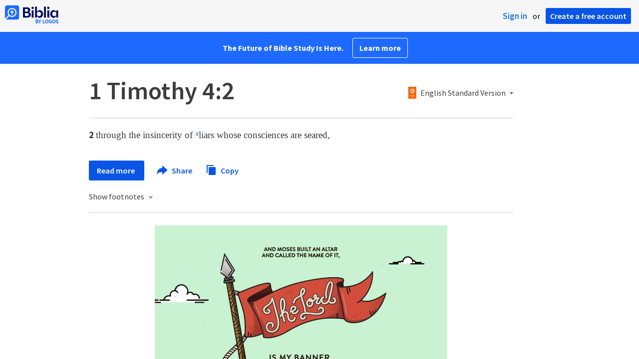

--- FILE ---
content_type: text/html; charset=utf-8
request_url: https://www.google.com/recaptcha/api2/aframe
body_size: 266
content:
<!DOCTYPE HTML><html><head><meta http-equiv="content-type" content="text/html; charset=UTF-8"></head><body><script nonce="jJWATwJOI0tstRPoM46niA">/** Anti-fraud and anti-abuse applications only. See google.com/recaptcha */ try{var clients={'sodar':'https://pagead2.googlesyndication.com/pagead/sodar?'};window.addEventListener("message",function(a){try{if(a.source===window.parent){var b=JSON.parse(a.data);var c=clients[b['id']];if(c){var d=document.createElement('img');d.src=c+b['params']+'&rc='+(localStorage.getItem("rc::a")?sessionStorage.getItem("rc::b"):"");window.document.body.appendChild(d);sessionStorage.setItem("rc::e",parseInt(sessionStorage.getItem("rc::e")||0)+1);localStorage.setItem("rc::h",'1769004375412');}}}catch(b){}});window.parent.postMessage("_grecaptcha_ready", "*");}catch(b){}</script></body></html>